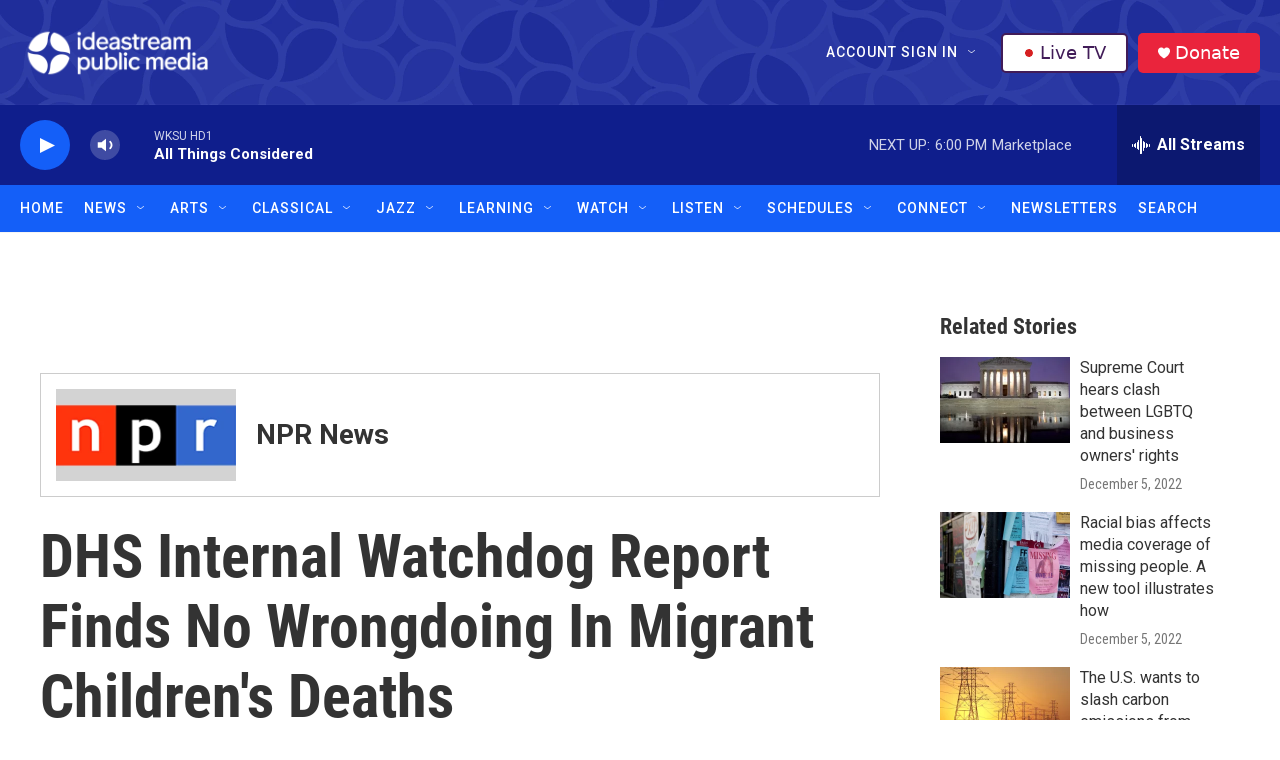

--- FILE ---
content_type: text/html; charset=utf-8
request_url: https://www.google.com/recaptcha/api2/aframe
body_size: 183
content:
<!DOCTYPE HTML><html><head><meta http-equiv="content-type" content="text/html; charset=UTF-8"></head><body><script nonce="SConIEKkx7v3YNRn-KbCnw">/** Anti-fraud and anti-abuse applications only. See google.com/recaptcha */ try{var clients={'sodar':'https://pagead2.googlesyndication.com/pagead/sodar?'};window.addEventListener("message",function(a){try{if(a.source===window.parent){var b=JSON.parse(a.data);var c=clients[b['id']];if(c){var d=document.createElement('img');d.src=c+b['params']+'&rc='+(localStorage.getItem("rc::a")?sessionStorage.getItem("rc::b"):"");window.document.body.appendChild(d);sessionStorage.setItem("rc::e",parseInt(sessionStorage.getItem("rc::e")||0)+1);localStorage.setItem("rc::h",'1768598699693');}}}catch(b){}});window.parent.postMessage("_grecaptcha_ready", "*");}catch(b){}</script></body></html>

--- FILE ---
content_type: text/css
request_url: https://tags.srv.stackadapt.com/sa.css
body_size: -11
content:
:root {
    --sa-uid: '0-223eaff7-66a9-5b9f-4b63-061c6b8b840e';
}